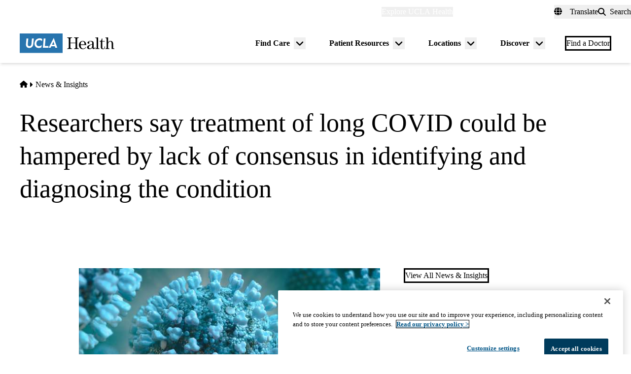

--- FILE ---
content_type: application/javascript; charset=utf-8
request_url: https://secure.adnxs.com/getuidp?callback=jsonp_1769074468648_99964
body_size: -191
content:
jsonp_1769074468648_99964({"uid":"0"})